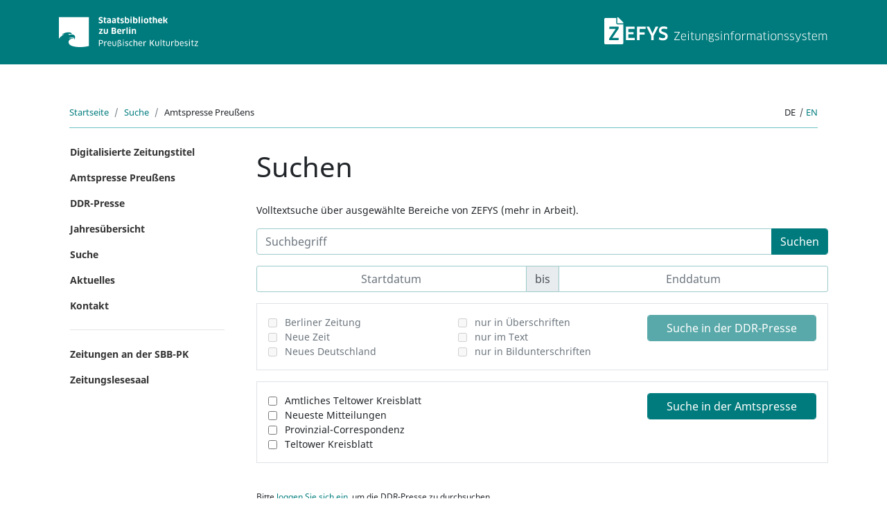

--- FILE ---
content_type: text/html; charset=utf-8
request_url: https://zefys.staatsbibliothek-berlin.de/search/Amtspresse%20Preu%C3%9Fens/?facet_year=1856&facet_year=1861&facet_year=1859&facet_year=1896&facet_year=1880&facet_year=1874&facet_year=1860&facet_year=1862
body_size: 10771
content:
<!doctype html>
<html lang="de">
    <head>

        

            
            <meta charset="utf-8">
            <meta name="viewport" content="width=device-width, initial-scale=1, shrink-to-fit=no">

            <meta name="description" content="ZEFYS, das Zeitungsinformationssystem der Staatsbibliothek zu Berlin ist ein Portal für den Nachweis und Zugriff auf aktuelle und historische Zeitungen aus Deutschland und der ganzen Welt.">
            <meta name="keywords" content="Zefys, Zeitung, digitale Bibliothek, historische Zeitungen, Digitalisierung, Staatsbibliothek zu Berlin, Zeitungsinformationssystem, Volltext">

            
            <link rel="stylesheet"
                href="/static/css/bootstrap-v4.6.0.min.css"
                integrity="sha384-B0vP5xmATw1+K9KRQjQERJvTumQW0nPEzvF6L/Z6nronJ3oUOFUFpCjEUQouq2+l">

            
            <link rel="stylesheet" href="/static/css/custom.css?v=20210329">

            <link rel="shortcut icon"
                href="/static/img/favicon.ico"
                type="image/x-icon">

            
                
            

            <title>
                
                    Amtspresse Preußens - ZEFYS
                
            </title>

        
    </head>
    <body class="d-flex flex-column min-vh-100">
        <div class="container-fluid header-bg">
    <header class="py-4">
        <div class="container-xl">
            <div class="row flex-nowrap justify-content-between align-items-center">
                <div class="col-4">
                    <a href="https://staatsbibliothek-berlin.de" target="_blank">
                        <img src="/static/img/logoSBB.svg" class="img-fluid" alt="Staatsbibliothek zu Berlin">
                    </a>
                </div>
                <div class="col-4"></div>
                <div class="col-4 d-flex justify-content-end align-items-center">
                    <a href="/">
                        <h1 class="sr-only">ZEFYS Zeitungsinformationssystem</h1>
                        <img src="/static/img/logoZEFYS.svg" class="img-fluid" alt="ZEFYS Zeitungsinformationssystem"/>
                    </a>
                </div>
            </div>
        </div>
    </header>
</div>

        
        
            <main role="main" class="container-fluid mb-5">
                <div class="container-xl pt-5">
                    

<nav aria-label="breadcrumb" class="col-12 d-flex">
    <div class="flex-grow-1">
        <ol class="breadcrumb pl-0">
            
            <li class="breadcrumb-item">
                
                <a href="/">Startseite</a>
                
            </li>
            
            <li class="breadcrumb-item">
                
                <a href="/search">Suche</a>
                
            </li>
            
            <li class="breadcrumb-item">
                
                    Amtspresse Preußens
                
            </li>
            
        </ol>
    </div>
    
<div class="language breadcrumb px-0">
    
        
        <span class="text-uppercase">de</span>
        
        
        <i class="pl-1 pr-1">|</i>
        
    
        
        <a href="?lang=en&facet_year=1856&amp;facet_year=1861&amp;facet_year=1859&amp;facet_year=1896&amp;facet_year=1880&amp;facet_year=1874&amp;facet_year=1860&amp;facet_year=1862" class="text-uppercase">
            en
        </a>
        
        
    
</div>

</nav>

                    
                        
                    

                    
                    <div class="row">
                        <div class="col-12 col-lg-3">
                            <ul class="nav flex-column">
    <li class="nav-item">
        <a class="nav-link zdb" href="/list/">
            Digitalisierte Zeitungstitel
        </a>
    </li>
    <li class="nav-item amtspresse">
        <a class="nav-link" href="/list/amtspresse/">
            Amtspresse Preußens
        </a>
    </li>
    
        <li class="nav-item ddr">
            <a class="nav-link" href="/ddr-presse/">
                DDR-Presse
            </a>
        </li>
    
    <li class="nav-item calendar">
        <a class="nav-link" href="/kalender/">
            Jahresübersicht
        </a>
    </li>
    <li class="nav-item search">
        <a class="nav-link" href="/search/">
            Suche
        </a>
    </li>
    <li class="nav-item news">
        <a class="nav-link" href="/changelog/">
            Aktuelles
        </a>
    </li>
    <li class="nav-item contact">
        <a class="nav-link" href="/about/kontakt/">
            Kontakt
        </a>
    </li>
    
</ul>
<hr style="margin: 1rem">
<ul class="nav flex-column">
    <li class="nav-item">
        <a class="nav-link" href="https://staatsbibliothek-berlin.de/recherche/fachgebiete/zeitungen/">
            Zeitungen an der SBB-PK
        </a>
    </li>
    <li class="nav-item">
        <a class="nav-link" href="https://staatsbibliothek-berlin.de/vor-ort/lesesaele-und-serviceangebote/zeitungslesesaal">
            Zeitungslesesaal
        </a>
    </li>
</ul>
                        </div>
                        <div class="col-12 col-lg-9">
                            
                            
<div class="row">

    <div class="col-12 search-container">
        <div>
            <p><h1>Suchen</h1>
<p>Volltextsuche über ausgewählte Bereiche von ZEFYS (mehr in Arbeit).</p></p>

            <form name="search" action="/search/Amtspresse Preußens" method="GET" class="search-form" id="search-form">
  <div class="form-group">
    <div class="input-group my-3">
        <input type="search" class="form-control query" name="query" placeholder="Suchbegriff" aria-label="Suchbegriff" value="">
        <div class="input-group-append">
            <button type="submit" formaction="/search/Amtspresse Preußens/" class="form-control btn btn-primary">
              Suchen
            </button>
        </div>
    </div>
    <div class="input-group input-daterange">
        <input type="text" class="form-control date" placeholder="Startdatum" value="" name="startdate" autocomplete="off">
        <div class="input-group-text date_seperator rounded-0">bis</div>
        <input type="text" class="form-control date" placeholder="Enddatum" value="" name="enddate" autocomplete="off">
    </div>
  </div>
  
  <fieldset disabled data-collection="ddr" class="form-group border p-3">
      <div class="row">
        <div class="col col-lg-4">
          
          <div class="form-check">
              <input form="search-form" type="checkbox" name="facet_name" class="form-check-input" id="facet_name_checkbox_ddr-1"
                    value="Berliner Zeitung" />
              <label class="form-check-label mx-1" for="facet_name_checkbox_ddr-1">
                  Berliner Zeitung
              </label>
          </div>
          
          <div class="form-check">
              <input form="search-form" type="checkbox" name="facet_name" class="form-check-input" id="facet_name_checkbox_ddr-2"
                    value="Neue Zeit" />
              <label class="form-check-label mx-1" for="facet_name_checkbox_ddr-2">
                  Neue Zeit
              </label>
          </div>
          
          <div class="form-check">
              <input form="search-form" type="checkbox" name="facet_name" class="form-check-input" id="facet_name_checkbox_ddr-3"
                    value="Neues Deutschland" />
              <label class="form-check-label mx-1" for="facet_name_checkbox_ddr-3">
                  Neues Deutschland
              </label>
          </div>
          
        </div>
        <div class="col col-lg-4">
          
          
          <div class="form-check">
              <input form="search-form" type="checkbox" name="text_field" class="form-check-input" id="text_field_checkbox_ddr-title"
                    value="title" />
              <label class="form-check-label mx-1" for="text_field_checkbox_ddr-title">
                  nur in Überschriften
              </label>
          </div>
          
          <div class="form-check">
              <input form="search-form" type="checkbox" name="text_field" class="form-check-input" id="text_field_checkbox_ddr-fulltext"
                    value="fulltext" />
              <label class="form-check-label mx-1" for="text_field_checkbox_ddr-fulltext">
                  nur im Text
              </label>
          </div>
          
          <div class="form-check">
              <input form="search-form" type="checkbox" name="text_field" class="form-check-input" id="text_field_checkbox_ddr-images"
                    value="images" />
              <label class="form-check-label mx-1" for="text_field_checkbox_ddr-images">
                  nur in Bildunterschriften
              </label>
          </div>
          
          
        </div>
        <div class="col-12 col-lg-4">
          <div class="input-group">
              <button type="submit" class="form-control rounded btn btn-primary" id="search-submit-ddr"
                      formaction="/search/DDR-Presse/" data-collection="ddr">
                  Suche in der DDR-Presse
              </button>
          </div>
        </div>
      </div>
    </fieldset>
  
  <fieldset  data-collection="zdb" class="form-group border p-3">
      <div class="row">
        <div class="col col-lg-4">
          
          <div class="form-check">
              <input form="search-form" type="checkbox" name="facet_name" class="form-check-input" id="facet_name_checkbox_zdb-1"
                    value="Amtliches Teltower Kreisblatt" />
              <label class="form-check-label mx-1" for="facet_name_checkbox_zdb-1">
                  Amtliches Teltower Kreisblatt
              </label>
          </div>
          
          <div class="form-check">
              <input form="search-form" type="checkbox" name="facet_name" class="form-check-input" id="facet_name_checkbox_zdb-2"
                    value="Neueste Mitteilungen" />
              <label class="form-check-label mx-1" for="facet_name_checkbox_zdb-2">
                  Neueste Mitteilungen
              </label>
          </div>
          
          <div class="form-check">
              <input form="search-form" type="checkbox" name="facet_name" class="form-check-input" id="facet_name_checkbox_zdb-3"
                    value="Provinzial-Correspondenz" />
              <label class="form-check-label mx-1" for="facet_name_checkbox_zdb-3">
                  Provinzial-Correspondenz
              </label>
          </div>
          
          <div class="form-check">
              <input form="search-form" type="checkbox" name="facet_name" class="form-check-input" id="facet_name_checkbox_zdb-4"
                    value="Teltower Kreisblatt" />
              <label class="form-check-label mx-1" for="facet_name_checkbox_zdb-4">
                  Teltower Kreisblatt
              </label>
          </div>
          
        </div>
        <div class="col col-lg-4">
          
        </div>
        <div class="col-12 col-lg-4">
          <div class="input-group">
              <button type="submit" class="form-control rounded btn btn-primary" id="search-submit-zdb"
                      formaction="/search/Amtspresse Preußens/" data-collection="zdb">
                  Suche in der Amtspresse
              </button>
          </div>
        </div>
      </div>
    </fieldset>
  
  <br />
  <small>
    Bitte <a href="/login">loggen Sie sich ein</a>, um die DDR-Presse zu durchsuchen 
  </small>
  
</form>

            
            <p class="hits-info">Suchresultate in Amtspresse Preußens (4173 Treffer):
            </p>

            



<div class="card accordion" id="accordion-search-results-facet-year">

    <div class="card-header">
        <button class="btn btn-link btn-block text-left "
          type="button" data-toggle="collapse" data-target="#accordion-search-results-facet-body-year"
          aria-expanded="true">
            Treffer pro Jahrgang
        </button>
    </div>
    <div class="card-body lists py-0 show"
      id="accordion-search-results-facet-body-year"
      data-parent="#accordion-search-results-facet-year">
        <ul class="list-unstyled card-columns">
  
  <li class="p-1 bg-light">
      
      <a href="?facet_year=1861&amp;facet_year=1859&amp;facet_year=1896&amp;facet_year=1880&amp;facet_year=1874&amp;facet_year=1860&amp;facet_year=1862">
          1856
      </a>
      <span class="badge badge-pill badge-danger mx-2">
          156
      </span>
      
  </li>
  
  <li class="p-1 ">
      
      <a href="?facet_year=1857&amp;facet_year=1856&amp;facet_year=1861&amp;facet_year=1859&amp;facet_year=1896&amp;facet_year=1880&amp;facet_year=1874&amp;facet_year=1860&amp;facet_year=1862">
          1857
      </a>
      <span class="badge badge-pill badge-info mx-2">
          327
      </span>
      
  </li>
  
  <li class="p-1 ">
      
      <a href="?facet_year=1858&amp;facet_year=1856&amp;facet_year=1861&amp;facet_year=1859&amp;facet_year=1896&amp;facet_year=1880&amp;facet_year=1874&amp;facet_year=1860&amp;facet_year=1862">
          1858
      </a>
      <span class="badge badge-pill badge-info mx-2">
          279
      </span>
      
  </li>
  
  <li class="p-1 bg-light">
      
      <a href="?facet_year=1856&amp;facet_year=1861&amp;facet_year=1896&amp;facet_year=1880&amp;facet_year=1874&amp;facet_year=1860&amp;facet_year=1862">
          1859
      </a>
      <span class="badge badge-pill badge-danger mx-2">
          268
      </span>
      
  </li>
  
  <li class="p-1 bg-light">
      
      <a href="?facet_year=1856&amp;facet_year=1861&amp;facet_year=1859&amp;facet_year=1896&amp;facet_year=1880&amp;facet_year=1874&amp;facet_year=1862">
          1860
      </a>
      <span class="badge badge-pill badge-danger mx-2">
          336
      </span>
      
  </li>
  
  <li class="p-1 bg-light">
      
      <a href="?facet_year=1856&amp;facet_year=1859&amp;facet_year=1896&amp;facet_year=1880&amp;facet_year=1874&amp;facet_year=1860&amp;facet_year=1862">
          1861
      </a>
      <span class="badge badge-pill badge-danger mx-2">
          392
      </span>
      
  </li>
  
  <li class="p-1 bg-light">
      
      <a href="?facet_year=1856&amp;facet_year=1861&amp;facet_year=1859&amp;facet_year=1896&amp;facet_year=1880&amp;facet_year=1874&amp;facet_year=1860">
          1862
      </a>
      <span class="badge badge-pill badge-danger mx-2">
          277
      </span>
      
  </li>
  
  <li class="p-1 ">
      
      <a href="?facet_year=1863&amp;facet_year=1856&amp;facet_year=1861&amp;facet_year=1859&amp;facet_year=1896&amp;facet_year=1880&amp;facet_year=1874&amp;facet_year=1860&amp;facet_year=1862">
          1863
      </a>
      <span class="badge badge-pill badge-info mx-2">
          457
      </span>
      
  </li>
  
  <li class="p-1 ">
      
      <a href="?facet_year=1864&amp;facet_year=1856&amp;facet_year=1861&amp;facet_year=1859&amp;facet_year=1896&amp;facet_year=1880&amp;facet_year=1874&amp;facet_year=1860&amp;facet_year=1862">
          1864
      </a>
      <span class="badge badge-pill badge-info mx-2">
          548
      </span>
      
  </li>
  
  <li class="p-1 ">
      
      <a href="?facet_year=1865&amp;facet_year=1856&amp;facet_year=1861&amp;facet_year=1859&amp;facet_year=1896&amp;facet_year=1880&amp;facet_year=1874&amp;facet_year=1860&amp;facet_year=1862">
          1865
      </a>
      <span class="badge badge-pill badge-info mx-2">
          547
      </span>
      
  </li>
  
  <li class="p-1 ">
      
      <a href="?facet_year=1866&amp;facet_year=1856&amp;facet_year=1861&amp;facet_year=1859&amp;facet_year=1896&amp;facet_year=1880&amp;facet_year=1874&amp;facet_year=1860&amp;facet_year=1862">
          1866
      </a>
      <span class="badge badge-pill badge-info mx-2">
          580
      </span>
      
  </li>
  
  <li class="p-1 ">
      
      <a href="?facet_year=1867&amp;facet_year=1856&amp;facet_year=1861&amp;facet_year=1859&amp;facet_year=1896&amp;facet_year=1880&amp;facet_year=1874&amp;facet_year=1860&amp;facet_year=1862">
          1867
      </a>
      <span class="badge badge-pill badge-info mx-2">
          568
      </span>
      
  </li>
  
  <li class="p-1 ">
      
      <a href="?facet_year=1868&amp;facet_year=1856&amp;facet_year=1861&amp;facet_year=1859&amp;facet_year=1896&amp;facet_year=1880&amp;facet_year=1874&amp;facet_year=1860&amp;facet_year=1862">
          1868
      </a>
      <span class="badge badge-pill badge-info mx-2">
          550
      </span>
      
  </li>
  
  <li class="p-1 ">
      
      <a href="?facet_year=1869&amp;facet_year=1856&amp;facet_year=1861&amp;facet_year=1859&amp;facet_year=1896&amp;facet_year=1880&amp;facet_year=1874&amp;facet_year=1860&amp;facet_year=1862">
          1869
      </a>
      <span class="badge badge-pill badge-info mx-2">
          551
      </span>
      
  </li>
  
  <li class="p-1 ">
      
      <a href="?facet_year=1870&amp;facet_year=1856&amp;facet_year=1861&amp;facet_year=1859&amp;facet_year=1896&amp;facet_year=1880&amp;facet_year=1874&amp;facet_year=1860&amp;facet_year=1862">
          1870
      </a>
      <span class="badge badge-pill badge-info mx-2">
          594
      </span>
      
  </li>
  
  <li class="p-1 ">
      
      <a href="?facet_year=1871&amp;facet_year=1856&amp;facet_year=1861&amp;facet_year=1859&amp;facet_year=1896&amp;facet_year=1880&amp;facet_year=1874&amp;facet_year=1860&amp;facet_year=1862">
          1871
      </a>
      <span class="badge badge-pill badge-info mx-2">
          582
      </span>
      
  </li>
  
  <li class="p-1 ">
      
      <a href="?facet_year=1872&amp;facet_year=1856&amp;facet_year=1861&amp;facet_year=1859&amp;facet_year=1896&amp;facet_year=1880&amp;facet_year=1874&amp;facet_year=1860&amp;facet_year=1862">
          1872
      </a>
      <span class="badge badge-pill badge-info mx-2">
          570
      </span>
      
  </li>
  
  <li class="p-1 ">
      
      <a href="?facet_year=1873&amp;facet_year=1856&amp;facet_year=1861&amp;facet_year=1859&amp;facet_year=1896&amp;facet_year=1880&amp;facet_year=1874&amp;facet_year=1860&amp;facet_year=1862">
          1873
      </a>
      <span class="badge badge-pill badge-info mx-2">
          579
      </span>
      
  </li>
  
  <li class="p-1 bg-light">
      
      <a href="?facet_year=1856&amp;facet_year=1861&amp;facet_year=1859&amp;facet_year=1896&amp;facet_year=1880&amp;facet_year=1860&amp;facet_year=1862">
          1874
      </a>
      <span class="badge badge-pill badge-danger mx-2">
          587
      </span>
      
  </li>
  
  <li class="p-1 ">
      
      <a href="?facet_year=1875&amp;facet_year=1856&amp;facet_year=1861&amp;facet_year=1859&amp;facet_year=1896&amp;facet_year=1880&amp;facet_year=1874&amp;facet_year=1860&amp;facet_year=1862">
          1875
      </a>
      <span class="badge badge-pill badge-info mx-2">
          576
      </span>
      
  </li>
  
  <li class="p-1 ">
      
      <a href="?facet_year=1876&amp;facet_year=1856&amp;facet_year=1861&amp;facet_year=1859&amp;facet_year=1896&amp;facet_year=1880&amp;facet_year=1874&amp;facet_year=1860&amp;facet_year=1862">
          1876
      </a>
      <span class="badge badge-pill badge-info mx-2">
          605
      </span>
      
  </li>
  
  <li class="p-1 ">
      
      <a href="?facet_year=1877&amp;facet_year=1856&amp;facet_year=1861&amp;facet_year=1859&amp;facet_year=1896&amp;facet_year=1880&amp;facet_year=1874&amp;facet_year=1860&amp;facet_year=1862">
          1877
      </a>
      <span class="badge badge-pill badge-info mx-2">
          154
      </span>
      
  </li>
  
  <li class="p-1 ">
      
      <a href="?facet_year=1878&amp;facet_year=1856&amp;facet_year=1861&amp;facet_year=1859&amp;facet_year=1896&amp;facet_year=1880&amp;facet_year=1874&amp;facet_year=1860&amp;facet_year=1862">
          1878
      </a>
      <span class="badge badge-pill badge-info mx-2">
          675
      </span>
      
  </li>
  
  <li class="p-1 ">
      
      <a href="?facet_year=1879&amp;facet_year=1856&amp;facet_year=1861&amp;facet_year=1859&amp;facet_year=1896&amp;facet_year=1880&amp;facet_year=1874&amp;facet_year=1860&amp;facet_year=1862">
          1879
      </a>
      <span class="badge badge-pill badge-info mx-2">
          628
      </span>
      
  </li>
  
  <li class="p-1 bg-light">
      
      <a href="?facet_year=1856&amp;facet_year=1861&amp;facet_year=1859&amp;facet_year=1896&amp;facet_year=1874&amp;facet_year=1860&amp;facet_year=1862">
          1880
      </a>
      <span class="badge badge-pill badge-danger mx-2">
          596
      </span>
      
  </li>
  
  <li class="p-1 ">
      
      <a href="?facet_year=1881&amp;facet_year=1856&amp;facet_year=1861&amp;facet_year=1859&amp;facet_year=1896&amp;facet_year=1880&amp;facet_year=1874&amp;facet_year=1860&amp;facet_year=1862">
          1881
      </a>
      <span class="badge badge-pill badge-info mx-2">
          692
      </span>
      
  </li>
  
  <li class="p-1 ">
      
      <a href="?facet_year=1882&amp;facet_year=1856&amp;facet_year=1861&amp;facet_year=1859&amp;facet_year=1896&amp;facet_year=1880&amp;facet_year=1874&amp;facet_year=1860&amp;facet_year=1862">
          1882
      </a>
      <span class="badge badge-pill badge-info mx-2">
          1035
      </span>
      
  </li>
  
  <li class="p-1 ">
      
      <a href="?facet_year=1883&amp;facet_year=1856&amp;facet_year=1861&amp;facet_year=1859&amp;facet_year=1896&amp;facet_year=1880&amp;facet_year=1874&amp;facet_year=1860&amp;facet_year=1862">
          1883
      </a>
      <span class="badge badge-pill badge-info mx-2">
          1314
      </span>
      
  </li>
  
  <li class="p-1 ">
      
      <a href="?facet_year=1884&amp;facet_year=1856&amp;facet_year=1861&amp;facet_year=1859&amp;facet_year=1896&amp;facet_year=1880&amp;facet_year=1874&amp;facet_year=1860&amp;facet_year=1862">
          1884
      </a>
      <span class="badge badge-pill badge-info mx-2">
          1249
      </span>
      
  </li>
  
  <li class="p-1 ">
      
      <a href="?facet_year=1885&amp;facet_year=1856&amp;facet_year=1861&amp;facet_year=1859&amp;facet_year=1896&amp;facet_year=1880&amp;facet_year=1874&amp;facet_year=1860&amp;facet_year=1862">
          1885
      </a>
      <span class="badge badge-pill badge-info mx-2">
          1266
      </span>
      
  </li>
  
  <li class="p-1 ">
      
      <a href="?facet_year=1886&amp;facet_year=1856&amp;facet_year=1861&amp;facet_year=1859&amp;facet_year=1896&amp;facet_year=1880&amp;facet_year=1874&amp;facet_year=1860&amp;facet_year=1862">
          1886
      </a>
      <span class="badge badge-pill badge-info mx-2">
          1387
      </span>
      
  </li>
  
  <li class="p-1 ">
      
      <a href="?facet_year=1887&amp;facet_year=1856&amp;facet_year=1861&amp;facet_year=1859&amp;facet_year=1896&amp;facet_year=1880&amp;facet_year=1874&amp;facet_year=1860&amp;facet_year=1862">
          1887
      </a>
      <span class="badge badge-pill badge-info mx-2">
          1460
      </span>
      
  </li>
  
  <li class="p-1 ">
      
      <a href="?facet_year=1888&amp;facet_year=1856&amp;facet_year=1861&amp;facet_year=1859&amp;facet_year=1896&amp;facet_year=1880&amp;facet_year=1874&amp;facet_year=1860&amp;facet_year=1862">
          1888
      </a>
      <span class="badge badge-pill badge-info mx-2">
          1435
      </span>
      
  </li>
  
  <li class="p-1 ">
      
      <a href="?facet_year=1889&amp;facet_year=1856&amp;facet_year=1861&amp;facet_year=1859&amp;facet_year=1896&amp;facet_year=1880&amp;facet_year=1874&amp;facet_year=1860&amp;facet_year=1862">
          1889
      </a>
      <span class="badge badge-pill badge-info mx-2">
          1346
      </span>
      
  </li>
  
  <li class="p-1 ">
      
      <a href="?facet_year=1890&amp;facet_year=1856&amp;facet_year=1861&amp;facet_year=1859&amp;facet_year=1896&amp;facet_year=1880&amp;facet_year=1874&amp;facet_year=1860&amp;facet_year=1862">
          1890
      </a>
      <span class="badge badge-pill badge-info mx-2">
          1417
      </span>
      
  </li>
  
  <li class="p-1 ">
      
      <a href="?facet_year=1891&amp;facet_year=1856&amp;facet_year=1861&amp;facet_year=1859&amp;facet_year=1896&amp;facet_year=1880&amp;facet_year=1874&amp;facet_year=1860&amp;facet_year=1862">
          1891
      </a>
      <span class="badge badge-pill badge-info mx-2">
          1460
      </span>
      
  </li>
  
  <li class="p-1 ">
      
      <a href="?facet_year=1892&amp;facet_year=1856&amp;facet_year=1861&amp;facet_year=1859&amp;facet_year=1896&amp;facet_year=1880&amp;facet_year=1874&amp;facet_year=1860&amp;facet_year=1862">
          1892
      </a>
      <span class="badge badge-pill badge-info mx-2">
          1260
      </span>
      
  </li>
  
  <li class="p-1 ">
      
      <a href="?facet_year=1893&amp;facet_year=1856&amp;facet_year=1861&amp;facet_year=1859&amp;facet_year=1896&amp;facet_year=1880&amp;facet_year=1874&amp;facet_year=1860&amp;facet_year=1862">
          1893
      </a>
      <span class="badge badge-pill badge-info mx-2">
          1723
      </span>
      
  </li>
  
  <li class="p-1 ">
      
      <a href="?facet_year=1894&amp;facet_year=1856&amp;facet_year=1861&amp;facet_year=1859&amp;facet_year=1896&amp;facet_year=1880&amp;facet_year=1874&amp;facet_year=1860&amp;facet_year=1862">
          1894
      </a>
      <span class="badge badge-pill badge-info mx-2">
          1908
      </span>
      
  </li>
  
  <li class="p-1 ">
      
      <a href="?facet_year=1895&amp;facet_year=1856&amp;facet_year=1861&amp;facet_year=1859&amp;facet_year=1896&amp;facet_year=1880&amp;facet_year=1874&amp;facet_year=1860&amp;facet_year=1862">
          1895
      </a>
      <span class="badge badge-pill badge-info mx-2">
          1672
      </span>
      
  </li>
  
  <li class="p-1 bg-light">
      
      <a href="?facet_year=1856&amp;facet_year=1861&amp;facet_year=1859&amp;facet_year=1880&amp;facet_year=1874&amp;facet_year=1860&amp;facet_year=1862">
          1896
      </a>
      <span class="badge badge-pill badge-danger mx-2">
          1561
      </span>
      
  </li>
  
</ul>
    </div>
</div>



            
            <div class="form-inline">
                <label for="sort">Sortierung:</label>
                <select form="search-form" class="form-control btn mx-2" id="sort" name="sort">
                    
                    
                    <option value="score_desc">Relevanz (default)</option>
                    
                    
                    
                    <option value="cron_desc">Chronologisch (absteigend)</option>
                    
                    
                    
                    <option value="cron_asc">Chronologisch (aufsteigend)</option>
                    
                    
                </select>
                <button form="search-form" class="form-control btn" type="submit" formaction="/search/Amtspresse%20Preu%C3%9Fens/"
                        aria-label="Aktualisieren">
                    Aktualisieren
                </button>
            </div>

            <p><div class="pagination-page-info">Zeige <b>1 - 10</b> Treffer von insgesamt <b>4173</b></div></p>
            <p><nav aria-label="..."><ul class="pagination  "><li class="page-item disabled"><span class="page-link"> &laquo; </span></li><li class="page-item active"><a class="page-link">1 <span class="sr-only">(current)</span></a></li><li class="page-item"><a class="page-link" href="/search/Amtspresse%20Preu%C3%9Fens/?facet_year=1856&facet_year=1861&facet_year=1859&facet_year=1896&facet_year=1880&facet_year=1874&facet_year=1860&facet_year=1862&page=2">2</a></li><li class="page-item"><a class="page-link" href="/search/Amtspresse%20Preu%C3%9Fens/?facet_year=1856&facet_year=1861&facet_year=1859&facet_year=1896&facet_year=1880&facet_year=1874&facet_year=1860&facet_year=1862&page=3">3</a></li><li class="page-item"><a class="page-link" href="/search/Amtspresse%20Preu%C3%9Fens/?facet_year=1856&facet_year=1861&facet_year=1859&facet_year=1896&facet_year=1880&facet_year=1874&facet_year=1860&facet_year=1862&page=4">4</a></li><li class="page-item"><a class="page-link" href="/search/Amtspresse%20Preu%C3%9Fens/?facet_year=1856&facet_year=1861&facet_year=1859&facet_year=1896&facet_year=1880&facet_year=1874&facet_year=1860&facet_year=1862&page=5">5</a></li><li class="page-item disabled"><span class="page-link">...</span></li><li class="page-item"><a class="page-link" href="/search/Amtspresse%20Preu%C3%9Fens/?facet_year=1856&facet_year=1861&facet_year=1859&facet_year=1896&facet_year=1880&facet_year=1874&facet_year=1860&facet_year=1862&page=417">417</a></li><li class="page-item"><a class="page-link" href="/search/Amtspresse%20Preu%C3%9Fens/?facet_year=1856&facet_year=1861&facet_year=1859&facet_year=1896&facet_year=1880&facet_year=1874&facet_year=1860&facet_year=1862&page=418">418</a></li><li class="page-item"><a class="page-link" href="/search/Amtspresse%20Preu%C3%9Fens/?facet_year=1856&facet_year=1861&facet_year=1859&facet_year=1896&facet_year=1880&facet_year=1874&facet_year=1860&facet_year=1862&page=2" aria-label="Next"><span aria-hidden="true">&raquo;</span><span class="sr-only">Next</span></a></li></ul></nav></p>

            <div class="lists">
                <ul class="mt-3">
                    
                        
<li>
    <div class="row">
        <div class="col-4 col-lg-2 text-right">
            <a class="thumbnail" href="https://dfg-viewer.de/show/?set%5Bmets%5D=https://content.staatsbibliothek-berlin.de/zefys/SNP25128437-18560705-0-0-0.xml&tx_dlf[page]=1" target="_blank"
                 title="<img src='https://content.staatsbibliothek-berlin.de/zefys/SNP25128437-18560705-0-1-0-0/full/423,/0/default.jpg' />"
                 data-toggle="tooltip"><img src="https://content.staatsbibliothek-berlin.de/zefys/SNP25128437-18560705-0-1-0-0/full/120,/0/default.jpg" /></a>
        </div>
        <div class="col-8 col-lg-10">
            <a class="search-result-link" href="/list/title/zdb/25128437/">
                Teltower Kreisblatt
            </a>
            <br />
            <a class="search-result-link" href="/kalender/1856/">1856</a>

            

            <br />
            <a class="search-result-link-title" href="https://dfg-viewer.de/show/?set%5Bmets%5D=https://content.staatsbibliothek-berlin.de/zefys/SNP25128437-18560705-0-0-0.xml&tx_dlf[page]=1" target="_blank">
                <span class="title">
                    05. Juli
                    , Seite 1
                </span>
                
            </a>

            <div class="highlight mx-2">
                "...Teltower Kreisblattv. .- Tlter Kreisb Tlter Erscheint jeden . Sonn1 S "- isu . -- A un. 8½ Sgr. h A * i* * K pro Quartal abend früh und - ist in -- Inserate, Charlottenburg zu beziehen durch die ExpeS K die der Expedition in A Charlottenburg bis A dition , Kirchstraße 26, auswärts durch alle . -e Donnerstag Nachmittag S 1 .. s- K 4 Uhr einzusenden sind, A Post-Anstalteii und die J. C. Huber' sche Verlagshandlung in Berlin . - : * * tA werden mit 1 Sgr. pro . . t.' . dreigespaltene Petitzeile berechnet. Redigirt - von Dr . Andreas Sommer. . ,--S- l No . 1 Charlomnburg, den .5 . . Juli .- . .-/- ' ) ", '-' 1856. ´ Inserate werden außer - Für das Teltower Kreisblatt ist die Haupt- Expedition in Charlottenburg , Kirchstraße 26 . dem angenommnen : in K. - Wusterhausen beim Kaufm . Hrn . Scheder beim Kaufm. Hrn . Plewe S in Köpnick beim Kaufm . Hrn . Liese , in Mittenwalde in Zossen beim Kaufm . Hrn . Nobiling , in Teltow beim Kaufm . Hrn. Pickenbach . v B . ekau ntm ach un g Der an Stelle und des bisherigen Charlo ..."
            </div>

            

        </div>
    </div>
</li>

                    
                        
<li>
    <div class="row">
        <div class="col-4 col-lg-2 text-right">
            <a class="thumbnail" href="https://dfg-viewer.de/show/?set%5Bmets%5D=https://content.staatsbibliothek-berlin.de/zefys/SNP25128437-18560705-0-0-0.xml&tx_dlf[page]=2" target="_blank"
                 title="<img src='https://content.staatsbibliothek-berlin.de/zefys/SNP25128437-18560705-0-2-0-0/full/423,/0/default.jpg' />"
                 data-toggle="tooltip"><img src="https://content.staatsbibliothek-berlin.de/zefys/SNP25128437-18560705-0-2-0-0/full/120,/0/default.jpg" /></a>
        </div>
        <div class="col-8 col-lg-10">
            <a class="search-result-link" href="/list/title/zdb/25128437/">
                Teltower Kreisblatt
            </a>
            <br />
            <a class="search-result-link" href="/kalender/1856/">1856</a>

            

            <br />
            <a class="search-result-link-title" href="https://dfg-viewer.de/show/?set%5Bmets%5D=https://content.staatsbibliothek-berlin.de/zefys/SNP25128437-18560705-0-0-0.xml&tx_dlf[page]=2" target="_blank">
                <span class="title">
                    05. Juli
                    , Seite 2
                </span>
                
            </a>

            <div class="highlight mx-2">
                "...Teltower Kreisblattwieder Alles beseitigen, was in dem neu gewonnenen Concerte noch als disharmonisch immer mehr nach einigten Staaten und Englands so wenig zweifelhaft , daß klibgt. Dies ist um der so mehr möglich , gegen begründet beide nach einigen gewohnten diplomatischen Reihungen (Julr 1850) einen Staatsbertrag erkannt wird , daß letzte Krieg so wenig abschlassen , und welcher zugleich dem Unter- Rußland seinem angeblichen Grunde nehmen rechtlichen lität des zu Schutz zusicherte die Neutra- cvar, wie er im Jahre 1829 gegen Frankreich wegen seines ein- seitigen Vergebens in Algier und später gegen England wegen seines einseitigen Vergebens in Aden begründet gendesen wäre. . Es wäre übel für manchen Theil wenn die auf ' dem Pariser Congresse erbauenden Kanals für ewige Zeiten aussprech . Die unüberwindlichen Schwierigkeiten jedoch , welche der stelle Abfall der Cordilleren zwischen dem westlichen Ufer des Nicaragua-Sees und dem stillen Meere , sowie der San Juan abgeschlossene Abrechnung keine rückwirkend ..."
            </div>

            

        </div>
    </div>
</li>

                    
                        
<li>
    <div class="row">
        <div class="col-4 col-lg-2 text-right">
            <a class="thumbnail" href="https://dfg-viewer.de/show/?set%5Bmets%5D=https://content.staatsbibliothek-berlin.de/zefys/SNP25128437-18560705-0-0-0.xml&tx_dlf[page]=3" target="_blank"
                 title="<img src='https://content.staatsbibliothek-berlin.de/zefys/SNP25128437-18560705-0-3-0-0/full/423,/0/default.jpg' />"
                 data-toggle="tooltip"><img src="https://content.staatsbibliothek-berlin.de/zefys/SNP25128437-18560705-0-3-0-0/full/120,/0/default.jpg" /></a>
        </div>
        <div class="col-8 col-lg-10">
            <a class="search-result-link" href="/list/title/zdb/25128437/">
                Teltower Kreisblatt
            </a>
            <br />
            <a class="search-result-link" href="/kalender/1856/">1856</a>

            

            <br />
            <a class="search-result-link-title" href="https://dfg-viewer.de/show/?set%5Bmets%5D=https://content.staatsbibliothek-berlin.de/zefys/SNP25128437-18560705-0-0-0.xml&tx_dlf[page]=3" target="_blank">
                <span class="title">
                    05. Juli
                    , Seite 3
                </span>
                
            </a>

            <div class="highlight mx-2">
                "...Teltower Kreisblatterholen . Die Sache ist auch S für Europa von Wichtigkeit, geringfügiger Umstand über sein ganzes zukünftiges Leben weil sie Nordamerika und - England einander in dieHaare zu bringen droht , wenn 'Walter glücklich ist. entselfied . Bei einem Turniere nämlich , das um die Zeit der Fastnacht in Augsburg abgehalten wurde, sah Albrecht ein Mäd chen, dessen strahlende Schönheit sein Auge blendete der Liebe und m weckte. Agnes Bernauerin *) . Es war in der Zeit, da in Deutschland dichustenkämpfe seinem Herzen die schlummerode Flamme wütheten, in Ungarn die Türken eingebrochen waren, in Franrreich die Häuser Burgund und Orleans einander braunte itnd zur Vermehrung der des allgemeinen der Baier , in einer Auf sein Befragen erfahr er, daß sie Agnes Bernauerin heiße und die einzige Tochter eines Mannes sei, der dasda mals ziemlich berachtete Gewerbe eines Baders betrieb . mehr er den sunsten Je efeivdeten, und edler in England der Kampf der weißen und der rothe Nose entUtheils gestrbeli auch w ,tr, A ..."
            </div>

            

        </div>
    </div>
</li>

                    
                        
<li>
    <div class="row">
        <div class="col-4 col-lg-2 text-right">
            <a class="thumbnail" href="https://dfg-viewer.de/show/?set%5Bmets%5D=https://content.staatsbibliothek-berlin.de/zefys/SNP25128437-18560705-0-0-0.xml&tx_dlf[page]=4" target="_blank"
                 title="<img src='https://content.staatsbibliothek-berlin.de/zefys/SNP25128437-18560705-0-4-0-0/full/423,/0/default.jpg' />"
                 data-toggle="tooltip"><img src="https://content.staatsbibliothek-berlin.de/zefys/SNP25128437-18560705-0-4-0-0/full/120,/0/default.jpg" /></a>
        </div>
        <div class="col-8 col-lg-10">
            <a class="search-result-link" href="/list/title/zdb/25128437/">
                Teltower Kreisblatt
            </a>
            <br />
            <a class="search-result-link" href="/kalender/1856/">1856</a>

            

            <br />
            <a class="search-result-link-title" href="https://dfg-viewer.de/show/?set%5Bmets%5D=https://content.staatsbibliothek-berlin.de/zefys/SNP25128437-18560705-0-0-0.xml&tx_dlf[page]=4" target="_blank">
                <span class="title">
                    05. Juli
                    , Seite 4
                </span>
                
            </a>

            <div class="highlight mx-2">
                "...Teltower Kreisblatt- gegeben hae. Denn mit der Rachsucht und . dem gekränkten nun der Neid und die im lhn durchtobte . Er eilte zu dem- bärtigen Ludwig , mit Krieg überzog . Stolze des Vaters vereinigte sich rade das münchener Gebiet der geNord und Finstern schleichende. Bosheit , um die "Niedriggeborene", die Feuersbrunst wütheten und wie ein Todesengel brauste Aldie "Baderstochter", zu vernichten und das stille häusliche Gllick der beiden Liebenden zu stören . Nicht lange dauerte es , um die zu verbreiten , so bracht über die unschuldigen Fluren , sollte . Nach er einst beherrschen einiger Zeit erst rührte ihn das Schicksal seines A S waren die bösen Gungen in im Lande das voller Geschäftigkeit , rings sanste des Landes und die Wuth der Zerstörung verließ ihn , um mehr und mehr einem weichen und stillen schändliche Gerücht Schmerze Platz zu ma-- und bescheidene Bernauerin sei eine Hexe , eine Schwarzkünstlerin chen . Im Dezember 1436 folgte er der vermittelnd austte- und habe aus Rache den neugeborenen Knab ..."
            </div>

            

        </div>
    </div>
</li>

                    
                        
<li>
    <div class="row">
        <div class="col-4 col-lg-2 text-right">
            <a class="thumbnail" href="https://dfg-viewer.de/show/?set%5Bmets%5D=https://content.staatsbibliothek-berlin.de/zefys/SNP25128437-18560712-0-0-0.xml&tx_dlf[page]=1" target="_blank"
                 title="<img src='https://content.staatsbibliothek-berlin.de/zefys/SNP25128437-18560712-0-1-0-0/full/423,/0/default.jpg' />"
                 data-toggle="tooltip"><img src="https://content.staatsbibliothek-berlin.de/zefys/SNP25128437-18560712-0-1-0-0/full/120,/0/default.jpg" /></a>
        </div>
        <div class="col-8 col-lg-10">
            <a class="search-result-link" href="/list/title/zdb/25128437/">
                Teltower Kreisblatt
            </a>
            <br />
            <a class="search-result-link" href="/kalender/1856/">1856</a>

            

            <br />
            <a class="search-result-link-title" href="https://dfg-viewer.de/show/?set%5Bmets%5D=https://content.staatsbibliothek-berlin.de/zefys/SNP25128437-18560712-0-0-0.xml&tx_dlf[page]=1" target="_blank">
                <span class="title">
                    12. Juli
                    , Seite 1
                </span>
                
            </a>

            <div class="highlight mx-2">
                "...Teltower KreisblattG u" D *e elwe elwe Erscheint jeden Kisblatt Kisblatt.. Abonn . pro Quartal SonnA abend frlih und ist in 8 Sgr. -- Inserate, Charlottenburg ziehen durch dition , zu beS die der Expedition in die Expe 26 , alle Charlottenburg bis Donnerstag Nachmittag Kirchs-traße durch auswärts 4 uhr einzus erden sind , . werden nur l 8gr . pro Vvst-Anstalten und die J . C. ihnder' sche Ver erlui . lagshandlung inV dreigespaltene Petrtzeile berechnet. Redigirt von Dr . Andreas Sommer . No . 2 Charlotrenbui, den 12 Juli 1856 Inserate werden außer- Für das Teltower Kreisblatt ist die Haupt- Expedition in Charlottertburg , Kirchstraße 26 . dem angenommen : in K. - Wusterhausen beim Kaufm. Hrn . Seh eber beim ' Kaufm . Hrn . in Köpnick beim Kaufm , Hrn . Liese , in Mittenwalde Plewe , in Zossen beim Kaufm . Hrn . Nobiling , in Teltow beim Kaufm . Hrn. Pickenbach . Bekanntmachun g. Der an Stelle des bisherigen Charlottenburger Wochenblatts wird die rechtsverbindliche Kraft vom 1 . Juli d . I. ab unter dern Titel ..."
            </div>

            

        </div>
    </div>
</li>

                    
                        
<li>
    <div class="row">
        <div class="col-4 col-lg-2 text-right">
            <a class="thumbnail" href="https://dfg-viewer.de/show/?set%5Bmets%5D=https://content.staatsbibliothek-berlin.de/zefys/SNP25128437-18560712-0-0-0.xml&tx_dlf[page]=2" target="_blank"
                 title="<img src='https://content.staatsbibliothek-berlin.de/zefys/SNP25128437-18560712-0-2-0-0/full/423,/0/default.jpg' />"
                 data-toggle="tooltip"><img src="https://content.staatsbibliothek-berlin.de/zefys/SNP25128437-18560712-0-2-0-0/full/120,/0/default.jpg" /></a>
        </div>
        <div class="col-8 col-lg-10">
            <a class="search-result-link" href="/list/title/zdb/25128437/">
                Teltower Kreisblatt
            </a>
            <br />
            <a class="search-result-link" href="/kalender/1856/">1856</a>

            

            <br />
            <a class="search-result-link-title" href="https://dfg-viewer.de/show/?set%5Bmets%5D=https://content.staatsbibliothek-berlin.de/zefys/SNP25128437-18560712-0-0-0.xml&tx_dlf[page]=2" target="_blank">
                <span class="title">
                    12. Juli
                    , Seite 2
                </span>
                
            </a>

            <div class="highlight mx-2">
                "...Teltower Kreisblatt4 S K selben von dem Verfassen auf 1 Thlr . 10 Sgr fes-tgesetzt ist. treffende Kömgl. Regierung gelangt ist. Die Folge dieser unverantwortlichen Verzögerung - st wo Stadt verstanden §, 10 . werden können , Tir. 17 . Theil 2 . so der unterall- liegt nach des ., Teltow , den 2. Juli 1856 . Der Landrath . gewesen , daß die Seuche an den Orten , gemeinen Landeechts zei - Behörden , Stücke auch die außer die Befugniß Poli- ste zuerst aufgetreten , angesichtet - - bereits sich AS große Ver auf andere S sofortige Tddtung den gesünder In Vertretung (gez .) Hesselbarth, heerungen und im Potent vorgesehe - Regierungs-Assessor . Nach etner Mittheilung des Orte verbreitet hatte , bevor die nothwendigen vdvuweUA1vt 01v iheK nen Fällen anzuordnen , dann keinem Bedeu - evlill.eVveev11Klly dZ - l fell ken, wenn dies nach pflichtmäßiger Erwägung der Königl . Con - werden konnten . der Kreis- und legenheit, Einer solchen Nachlassigkeit Ortsbehörden in einer AngeAufmerksam- obwaltenden Verhältnisse zur Unter  ..."
            </div>

            

        </div>
    </div>
</li>

                    
                        
<li>
    <div class="row">
        <div class="col-4 col-lg-2 text-right">
            <a class="thumbnail" href="https://dfg-viewer.de/show/?set%5Bmets%5D=https://content.staatsbibliothek-berlin.de/zefys/SNP25128437-18560712-0-0-0.xml&tx_dlf[page]=3" target="_blank"
                 title="<img src='https://content.staatsbibliothek-berlin.de/zefys/SNP25128437-18560712-0-3-0-0/full/423,/0/default.jpg' />"
                 data-toggle="tooltip"><img src="https://content.staatsbibliothek-berlin.de/zefys/SNP25128437-18560712-0-3-0-0/full/120,/0/default.jpg" /></a>
        </div>
        <div class="col-8 col-lg-10">
            <a class="search-result-link" href="/list/title/zdb/25128437/">
                Teltower Kreisblatt
            </a>
            <br />
            <a class="search-result-link" href="/kalender/1856/">1856</a>

            

            <br />
            <a class="search-result-link-title" href="https://dfg-viewer.de/show/?set%5Bmets%5D=https://content.staatsbibliothek-berlin.de/zefys/SNP25128437-18560712-0-0-0.xml&tx_dlf[page]=3" target="_blank">
                <span class="title">
                    12. Juli
                    , Seite 3
                </span>
                
            </a>

            <div class="highlight mx-2">
                "...Teltower Kreisblattden Kredtrgesellschaften nicht trauen gegen dieselben erklärt dern Grunde. v eben erbaut ist ; sich auch noch aber lhr Mißaus einem anv für Dänemark unR die Herzogthümer gleicke Zahlen bilden und sich abwechselnd im Königreich und in den Herzogthümern ver- Es stellt sich ,nämlich immer mehr heraus, daß des sarumeln . Waffen Dieser V ersuch scheiterte an Nach der der Märzbewegung, Herstellung des ste als Kinder nanzösischen Créclit mobilier eine Eigen - welche bekanntlich die beiden Nationalitäten der Monarchie in gegeneinander versetzte . Friedens , zu dem die Herzogthümer durch ihre deutschen Brüortheile der genöthigt worten , gingen dieselben ihrer sruhern V verlustig . Die Denen betrachteten sie als ihnen von Deutsch - schaft haben , v welche mn . jeder vernünftige Staat mit Hand und Der Fuß bekampfen französische Crèclit mobilier ber1tht auf der Ungeheuerli chkeit , nach und nach alle besondern Un- ternehmungen in sich ausnehmen und dadurch der Beherrscher der ganzen Industrie und der a ..."
            </div>

            

        </div>
    </div>
</li>

                    
                        
<li>
    <div class="row">
        <div class="col-4 col-lg-2 text-right">
            <a class="thumbnail" href="https://dfg-viewer.de/show/?set%5Bmets%5D=https://content.staatsbibliothek-berlin.de/zefys/SNP25128437-18560712-0-0-0.xml&tx_dlf[page]=4" target="_blank"
                 title="<img src='https://content.staatsbibliothek-berlin.de/zefys/SNP25128437-18560712-0-4-0-0/full/423,/0/default.jpg' />"
                 data-toggle="tooltip"><img src="https://content.staatsbibliothek-berlin.de/zefys/SNP25128437-18560712-0-4-0-0/full/120,/0/default.jpg" /></a>
        </div>
        <div class="col-8 col-lg-10">
            <a class="search-result-link" href="/list/title/zdb/25128437/">
                Teltower Kreisblatt
            </a>
            <br />
            <a class="search-result-link" href="/kalender/1856/">1856</a>

            

            <br />
            <a class="search-result-link-title" href="https://dfg-viewer.de/show/?set%5Bmets%5D=https://content.staatsbibliothek-berlin.de/zefys/SNP25128437-18560712-0-0-0.xml&tx_dlf[page]=4" target="_blank">
                <span class="title">
                    12. Juli
                    , Seite 4
                </span>
                
            </a>

            <div class="highlight mx-2">
                "...Teltower Kreisblattgründlicher V orbereitung und nach sachen desoders im einer äußerst strengen, einErziehung zum begann, desto mehr fühlte er sich vor jeder öffentlichen Wirksamkeit zuriickgeschreckt und desto hohen Grade religiösen lebhafter endachte in ihtu die Studium der -Rechte auf die Universität Oxford gesandt. Die alte Sehnsucht nach unabhängiger Muße und stiller glanz- Zeit, die Thomas hier verlebte , umß er sehr gm angewendet haben . und Denn mit reichen Kenntnissen ausgestattet und geliebt London zurückaber dem geachtet von seinen Lehrern war er nach hatte sich eben , inser Zurückgezogenheit. eine Weise zu entgehen , Als ihm daher sem Vater den lath ergriff in er diese Gelegenheit unt ho - ertheilte , den Nachstellungen des erzürnten Königs auf irgend gekehrt und wider seine Neigung her Freude und begab sich von , wo er , das Karrhäuserkloster zu Lon - Befehle des V aters gehorsam , auf das für ihn unerquickliche Gebiet der richterlichen Geschäfte begehen , in 's Parlament erhielt und als er einen ..."
            </div>

            

        </div>
    </div>
</li>

                    
                        
<li>
    <div class="row">
        <div class="col-4 col-lg-2 text-right">
            <a class="thumbnail" href="https://dfg-viewer.de/show/?set%5Bmets%5D=https://content.staatsbibliothek-berlin.de/zefys/SNP25128437-18560712-0-0-0.xml&tx_dlf[page]=5" target="_blank"
                 title="<img src='https://content.staatsbibliothek-berlin.de/zefys/SNP25128437-18560712-0-5-0-0/full/423,/0/default.jpg' />"
                 data-toggle="tooltip"><img src="https://content.staatsbibliothek-berlin.de/zefys/SNP25128437-18560712-0-5-0-0/full/120,/0/default.jpg" /></a>
        </div>
        <div class="col-8 col-lg-10">
            <a class="search-result-link" href="/list/title/zdb/25128437/">
                Teltower Kreisblatt
            </a>
            <br />
            <a class="search-result-link" href="/kalender/1856/">1856</a>

            

            <br />
            <a class="search-result-link-title" href="https://dfg-viewer.de/show/?set%5Bmets%5D=https://content.staatsbibliothek-berlin.de/zefys/SNP25128437-18560712-0-0-0.xml&tx_dlf[page]=5" target="_blank">
                <span class="title">
                    12. Juli
                    , Seite 5
                </span>
                
            </a>

            <div class="highlight mx-2">
                "...Teltower Kreisblattwährend der Nacht aus dem Gefängnißsse einen der Haupt - ertrag, sondern sich rückhaltslos und nach dem Raumel überließ . sten eigenem Gutdünken lteutelschneidcr selben dieses tn heimich zu sich kommen , und versprach dem)denn er alten seiner ungezügetten Begierden und Leidenschafter und in Mal Straflosigkeit Sitzung die für den Diebstahl , des So wurden denn die ernsteren Gescltäfle, die wichtigdes Landes in der nächsten Geldbörse Richters Angelegenheiten vernachläesigI prachtvollen un- h emtlich wegschreiben und ihm ( Morus) nach vollbrachter aufhörlichen Hofluftbarkeiten Turnirren und That ein Zeichen geben würde . Der Bursche ging natürlich freudig auf die Bedingung ein . -- Als nun am anderen Tage Sitzung war, rtef Morus den Dieb zuerst auf, damit er sich wegen solle . des ihm Kriegsspielen , die sich einander folgten Kömge aitfgehäuften Schätzen beigendet , die von dem ohne daß vorigen Jemand einen Rath oder eine Ermahnung zu ertheilen wagte . zur Last [gelegten Verbrechens rechtferti ..."
            </div>

            

        </div>
    </div>
</li>

                    
                        
<li>
    <div class="row">
        <div class="col-4 col-lg-2 text-right">
            <a class="thumbnail" href="https://dfg-viewer.de/show/?set%5Bmets%5D=https://content.staatsbibliothek-berlin.de/zefys/SNP25128437-18560712-0-0-0.xml&tx_dlf[page]=6" target="_blank"
                 title="<img src='https://content.staatsbibliothek-berlin.de/zefys/SNP25128437-18560712-0-6-0-0/full/423,/0/default.jpg' />"
                 data-toggle="tooltip"><img src="https://content.staatsbibliothek-berlin.de/zefys/SNP25128437-18560712-0-6-0-0/full/120,/0/default.jpg" /></a>
        </div>
        <div class="col-8 col-lg-10">
            <a class="search-result-link" href="/list/title/zdb/25128437/">
                Teltower Kreisblatt
            </a>
            <br />
            <a class="search-result-link" href="/kalender/1856/">1856</a>

            

            <br />
            <a class="search-result-link-title" href="https://dfg-viewer.de/show/?set%5Bmets%5D=https://content.staatsbibliothek-berlin.de/zefys/SNP25128437-18560712-0-0-0.xml&tx_dlf[page]=6" target="_blank">
                <span class="title">
                    12. Juli
                    , Seite 6
                </span>
                
            </a>

            <div class="highlight mx-2">
                "...Teltower KreisblattStyle ; im l . Jahrhundert aber griff man nach Bildern, welche dem Alltagsleben näher stunden . Man verglich z . B . das Leben uiit dem Sehachspiel , den Tod mit dem Matt oder mit dem Aufräumen der Figuren ; auch stellte man den S habt als der lade Blücher während im Juni 1814. seines dortigen Aufenthalts In seinemabsteigequartier fand der alte Held eines Tages bei der Rückkehr von einem Gastmahl seine V orzimmer mit Damen überfüllt , die ihn alle sehen wollten . wollte sich Er Tod tdoyl als ein Fes-t dar , welches die Welt den Menschen giebt. Dies führte auf die Zusammenstellung des Todes mit Musik und Tanz . V on gelegentlichen Personifieinungen ging -man zu abgesonderten und und derselben durch List erledigen und umaemte in die- ser Absicht die nächststehenden die andern würden darüber hatte sich geirrt . auf das Zärtlichste , und fliehen . meinend , Aber er erschrecken Versinnbildlichungen und abge - Statt sich zu flüchten , stürmten nun alle mk schlossenen Darstellungen fort, und bald  ..."
            </div>

            

        </div>
    </div>
</li>

                    
                </ul>
            </div>

            <p><nav aria-label="..."><ul class="pagination  "><li class="page-item disabled"><span class="page-link"> &laquo; </span></li><li class="page-item active"><a class="page-link">1 <span class="sr-only">(current)</span></a></li><li class="page-item"><a class="page-link" href="/search/Amtspresse%20Preu%C3%9Fens/?facet_year=1856&facet_year=1861&facet_year=1859&facet_year=1896&facet_year=1880&facet_year=1874&facet_year=1860&facet_year=1862&page=2">2</a></li><li class="page-item"><a class="page-link" href="/search/Amtspresse%20Preu%C3%9Fens/?facet_year=1856&facet_year=1861&facet_year=1859&facet_year=1896&facet_year=1880&facet_year=1874&facet_year=1860&facet_year=1862&page=3">3</a></li><li class="page-item"><a class="page-link" href="/search/Amtspresse%20Preu%C3%9Fens/?facet_year=1856&facet_year=1861&facet_year=1859&facet_year=1896&facet_year=1880&facet_year=1874&facet_year=1860&facet_year=1862&page=4">4</a></li><li class="page-item"><a class="page-link" href="/search/Amtspresse%20Preu%C3%9Fens/?facet_year=1856&facet_year=1861&facet_year=1859&facet_year=1896&facet_year=1880&facet_year=1874&facet_year=1860&facet_year=1862&page=5">5</a></li><li class="page-item disabled"><span class="page-link">...</span></li><li class="page-item"><a class="page-link" href="/search/Amtspresse%20Preu%C3%9Fens/?facet_year=1856&facet_year=1861&facet_year=1859&facet_year=1896&facet_year=1880&facet_year=1874&facet_year=1860&facet_year=1862&page=417">417</a></li><li class="page-item"><a class="page-link" href="/search/Amtspresse%20Preu%C3%9Fens/?facet_year=1856&facet_year=1861&facet_year=1859&facet_year=1896&facet_year=1880&facet_year=1874&facet_year=1860&facet_year=1862&page=418">418</a></li><li class="page-item"><a class="page-link" href="/search/Amtspresse%20Preu%C3%9Fens/?facet_year=1856&facet_year=1861&facet_year=1859&facet_year=1896&facet_year=1880&facet_year=1874&facet_year=1860&facet_year=1862&page=2" aria-label="Next"><span aria-hidden="true">&raquo;</span><span class="sr-only">Next</span></a></li></ul></nav></p>


        </div>
    </div>
</div>

                        </div>
                    </div>
                </div>
            </main>
        

        <footer class="footer mt-auto py-3">
    <div class="container-xl">
        <span id="app-version" class="d-none">0.12.1.dev0</span>
        <div class="row">
            <div class="col-8">
                <ul class="nav justify-content-center">
                    <li class="nav-item">
                        <a class="nav-link" href="https://staatsbibliothek-berlin.de/extras/allgemeines/impressum/datenschutz-privacy-policy">Datenschutz</a>
                    </li>
                    <li class="nav-item">
                        <a class="nav-link" href="/about/disclaimer/">Impressum und Rechtliches</a>
                    </li>
                    <li class="nav-item">
                        <a class="nav-link" target="_blank" href="https://staatsbibliothek-berlin.de/extras/allgemeines/impressum/barrierefreiheit-neutral/">Barrierefreiheit</a>
                    </li>
                    <li class="nav-item">
                        <a class="nav-link" href="https://staatsbibliothek-berlin.de" target="_blank">&copy; 2026 Staatsbibliothek zu Berlin</a>
                    </li>
                </ul>
            </div>
            <div class="col-4 auth-info">
                
    <a class="auth-link" href="/login">Nicht angemeldet.</a>

            </div>
        </div>
    </div>
</footer>

        
        <script src="/static/js/jquery-3.5.1.slim.min.js"
                integrity="sha384-DfXdz2htPH0lsSSs5nCTpuj/zy4C+OGpamoFVy38MVBnE+IbbVYUew+OrCXaRkfj"></script>
        <script src="/static/js/bootstrap-v4.6.0.bundle.min.js"
                integrity="sha384-Piv4xVNRyMGpqkS2by6br4gNJ7DXjqk09RmUpJ8jgGtD7zP9yug3goQfGII0yAns"></script>

        
<script type="text/javascript">
    $('a[data-toggle="tooltip"]').tooltip({
        animated: 'fade',
        placement: 'right',
        html: true,
        delay: 360
    });
</script>

<script type="text/javascript">
    $('form[name="search"] > fieldset button').on('click', e => {
        const collection = $(e.target).data('collection')
        const checkboxSelector = `form[name="search"] > fieldset:not([data-collection="${collection}"]) input[type="checkbox"]`
        $(checkboxSelector).each((_, checkbox) => {
            $(checkbox).prop('checked', false)
        })
    })
</script>

<link rel="stylesheet" href="/static/css/bootstrap-datepicker3.min.css">
<script src="/static/js/bootstrap-datepicker.min.js"></script>
<script src="/static/js/bootstrap-datepicker.de.min.js"></script>
<script>
    $('.input-daterange input').each(function() {
        $(this).datepicker({
            format: 'dd.mm.yyyy',
            language: 'de',
            weekStart: '1',
            autoclose: true,
            clearBtn: true
        });
    });
</script>



        
        <script type="text/javascript">
            var _paq = window._paq || [];
            _paq.push(['trackPageView']);
            _paq.push(['enableLinkTracking']);
            (function() {
                var u="https://webstats.sbb.berlin/";
                _paq.push(['setTrackerUrl', u+'matomo.php']);
                _paq.push(['setSiteId', '4']);
                var d=document, g=d.createElement('script'), s=d.getElementsByTagName('script')[0];
                g.type='text/javascript'; g.async=true; g.defer=true; g.src=u+'matomo.js'; s.parentNode.insertBefore(g,s);
            })();
        </script>
    </body>
</html>